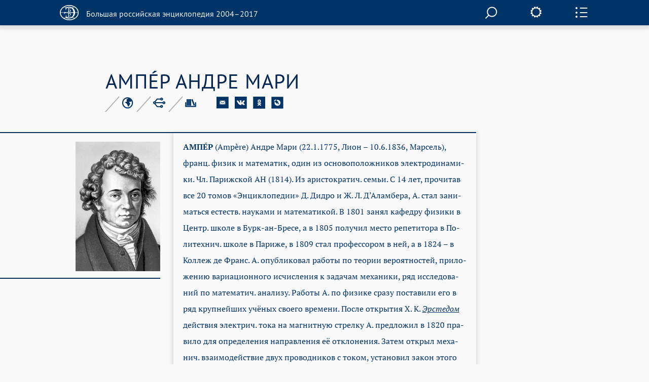

--- FILE ---
content_type: text/html; charset=utf-8
request_url: https://old.bigenc.ru/physics/text/1818879
body_size: 8569
content:
<!DOCTYPE html><!-- PAGINATION BLOCK --><html>
<head>
	<title>АМПЕР АНДРЕ МАРИ &bull; Большая российская энциклопедия - электронная версия</title>
	<meta charset="utf-8" />
    <meta name="yandex-verification" content="64b5afaff8f3de14" />
    <meta http-equiv="Content-Type" content="text/html; charset=utf-8" />
    <meta http-equiv="Content-Language" content="ru" />
    <meta name="description" content="АМПЕР АНДРЕ МАРИ, Большая российская энциклопедия - электронная версия"/>
	<link href="/lib/j/bootstrap/css/bootstrap.min.css" rel="stylesheet" type="text/css" />
    <script type="text/javascript" src="/lib/j/underscore-min.js"></script>
	<link href="/css/all.css?ssa=4573-42137886-12" rel="stylesheet" type="text/css"/>
<link href="/css/print.css" rel="stylesheet" type="text/css" media="print" />
	<meta name="viewport" content="target-densitydpi=device-dpi, width=device-width, initial-scale=1.0, user-scalable=yes">
	<script type="text/javascript" src="/lib/j/jquery.min.js"></script>
	<script type="text/javascript" src="/lib/j/bootstrap/js/bootstrap.min.js"></script>
    <script type="text/javascript" src="https://cdnjs.cloudflare.com/ajax/libs/mathjax/2.7.1/MathJax.js?config=TeX-MML-AM_HTMLorMML"></script>
    
    <script type="text/javascript" src="/lib/j/json2.js"></script>
    <script type="text/javascript" src="/j/sly.min.js"></script>
    <script type="text/javascript" src="/j/jquery.touchSwipe.min.js"></script>
    <script type="text/javascript" src="/j/jquery.main.js?v=121.3231.4"></script>
    <!--[if lte IE 9]><link rel="stylesheet" href="/css/ie.css" type="text/css" /><![endif]-->
    <!--[if lte IE 8]><script type="text/javascript" src="/j/ie.js"></script><![endif]-->
    <script type="text/javascript" src="/lib/queex-ui/ui.js"></script>
    <script type="text/javascript" src="/j/site.js?v=121.677.44"></script>
    <!-- Autocomplete for search -->
    <script type="text/javascript" src="/j/autocomplete.js"></script>

    <!-- JQuery UI -->
    <script src="https://cdnjs.cloudflare.com/ajax/libs/jqueryui/1.12.1/jquery-ui.min.js"></script>
    <link rel="stylesheet" href="https://code.jquery.com/ui/1.10.4/themes/flick/jquery-ui.css">
    <script src="https://cdnjs.cloudflare.com/ajax/libs/jqueryui-touch-punch/0.2.3/jquery.ui.touch-punch.min.js"></script>

    <!-- JQuery Slick CSS -->
    <link rel='stylesheet prefetch' href='https://cdn.jsdelivr.net/jquery.slick/1.6.0/slick.css'>

    <!-- Slider pips -->
    <link rel="stylesheet" href="https://cdnjs.cloudflare.com/ajax/libs/jQuery-ui-Slider-Pips/1.11.4/jquery-ui-slider-pips.min.css" />
    <script src="https://cdnjs.cloudflare.com/ajax/libs/jQuery-ui-Slider-Pips/1.11.4/jquery-ui-slider-pips.min.js"></script>

    <!-- Clipboard.js -->
    <script src="https://cdnjs.cloudflare.com/ajax/libs/clipboard.js/1.7.1/clipboard.min.js"></script>


<link href="/css/article-fonts.css" rel="stylesheet" type="text/css"/>

    <script type="text/x-mathjax-config">
        MathJax.Hub.Config({
          tex2jax: { inlineMath: [['$','$'], ['\\(','\\)']], displayMath: [['$$','$$'], ['\\[','\\]']], processEscapes: true },
          TeX: { extensions: [ 'mhchem.js' , "AMSmath.js", "AMSsymbols.js" ] }
        });
    </script>
	<script type="text/javascript">
		var PATH = '';
		var AUTH_PATH = '/user';</script>
<script src="/j/drag-on.js"></script>
<script src="/j/jquery.cookie.js"></script>
<script type="text/javascript" src="/j/charchem.js"></script>
<link type="text/css" rel="stylesheet" href="/j/easychem.css" />

<script type="text/javascript" src="/j/article_page.js"></script><!-- Site icons -->

<link rel="apple-touch-icon" sizes="180x180" href="/apple-touch-icon.png">
<link rel="icon" type="image/png" sizes="32x32" href="/favicon-32x32.png">
<link rel="icon" type="image/png" sizes="16x16" href="/favicon-16x16.png">
<link rel="manifest" href="/site.webmanifest">
<link rel="mask-icon" href="/safari-pinned-tab.svg" color="#5bbad5">
<meta name="msapplication-TileColor" content="#2d89ef">
<meta name="theme-color" content="#ffffff">

</head>
<body class="small-font noimage">
  <div id="wrapper">
	
<header id="header" class="article-header">
  <div class="item-container">
     <strong class="logo">
       <a href="/"><em></em><span>Большая российская энциклопедия 2004–2017</span></a>
     </strong>

     <div class="nav-container-desktop2">
         <div class="xsearch-opener flying2">
            <div class="srch-opener"></div>
         </div>
     </div>
     <div class="settings">
        <span class="settings-opener"></span>
        <div class="settings-drop">
          <div class="fontChange">
              <input type="range"
                     class="size-chs"
                     min="1"
                     max="3"
                     step="1"
                     />
              <ul class="size-choosing">
                  <li class="small"><a href="#">a</a>
                  </li>
                  <li class="average active"><a href="#">a</a>
                  </li>
                  <li class="big"><a href="#">a</a>
                  </li>
              </ul>
          </div>
          <ul class="services">
             <li><span><a href="/pdf/1818879">Загрузить PDF</a></span> <div class="visual"><img src="/img/file.svg" width="26" height="35" alt="image description"></div></li>
             <li><span><a href="#" onclick="window.print(); return false;">Распечатать</a></span> <div class="visual"><img src="/img/printer.svg" width="41" height="36" alt="image description"></div></li>
          </ul>
        </div>
     </div>
     <div class="side-panel-frame">
         <span class="panel-opener"></span>
     </div>
  </div>
  
<div class="side-panel">
  <div class="side-panel-inner">
    <div class="slidee">
      <div class="inner">
          <ul class="panel-nav change toc">
            <li><a href="#litra"seealso data-link="litra">Библиография</a></li>

            <li><a href="#gallery" data-link="gallery">Иллюстрации</a></li>
</ul>
       <div class="share-block">
            <span class="item-title">Поделитесь с друзьями</span>
            <ul class="share-list" style="margin-left: 0px;">
               <li><a href="#" onclick="return emailArticleLink(1818879);"><img src="/img/e-mail2.svg" width="24" height="24" alt=""></a></li>
               <li><a href="http://vkontakte.ru/share.php?url=http%3A//old.bigenc.ru/physics/text/1818879"><img src="/img/vk2.svg" width="24" height="24" alt=""></a></li>
               <li><a href="http://www.odnoklassniki.ru/dk?st.cmd=addShare&st.s=1&st._surl=http%3A//old.bigenc.ru/physics/text/1818879"><img src="/img/ok2.svg" width="24" height="24" alt=""></a></li>
               <li><a href="http://www.livejournal.com/update.bml?subject=%D0%90%D0%9C%D0%9F%D0%95%CC%81%D0%A0%20%D0%90%D0%9D%D0%94%D0%A0%D0%95%20%D0%9C%D0%90%D0%A0%D0%98&event=%3Ca%20href%3D%22http%3A//old.bigenc.ru/physics/text/1818879%22%3E%D0%90%D0%9C%D0%9F%D0%95%CC%81%D0%A0%20%D0%90%D0%9D%D0%94%D0%A0%D0%95%20%D0%9C%D0%90%D0%A0%D0%98%3C/a%3E&prop_taglist=БРЭ"><img src="/img/note2.svg" width="24" height="24" alt=""></a></li>
            </ul>
          </div>
          <div class="subscribing">
            <span class="item-title" style="padding-bottom: 0px;">Подпишитесь на наши новости</span>
            <form action="/subscribe" class="news-form" onsubmit="return subscribe(this)" style="padding-right: 54px;margin-top: 30px;">
               <fieldset>
                 <div class="form-frame" style="margin-left: 0px;">
                   <input class="text" type="text" name="email" placeholder="Ваш Email" />
                      <div class="btn-subscribe">
                         <input type="submit" value="" />
                      </div>
                 </div>
               </fieldset>
            </form>
          </div>
          <div class="back">
              <span class="item-title">Вернуться к началу с статьи</span>
              <a href="#" class="up">up</a>
          </div>
      </div>
    </div>
  </div>
  <div class="item-scroll"><span></span></div>
</div>

</header>

	<div id="main">
			

<div class="fixed-nav-marker">&nbsp;</div>
                <nav id="nav" class="no-indent">
                    <div class="item-container">
                        <ul>
                            <li>
                                <a class="x-nav-opener" href="/rf">РОССИЯ [2004]</a>

							</li>
                            <li>
                                <a class="nav-opener" href="#">РУБРИКИ</a>
                                <div class="drop">
                                    <div class="drop-scroll-frame">
                                        <div class="drop-slidee">
                                            <div class="drop-item">
                                                <div class="drop-frame">
                                                    <ul class="rubrics">

                                                        <li><a href="/section/archeology">Археология</a></li>

                                                        <li><a href="/section/biology">Биология</a></li>

                                                        <li><a href="/section/military_science">Военное дело</a></li>

                                                        <li><a href="/section/world_history">Всемирная история</a></li>

                                                        <li><a href="/section/geography">География</a></li>

                                                        <li><a href="/section/geology">Геология</a></li>

                                                        <li><a href="/section/fine_art">Изобразительное искусство</a></li>

                                                        <li><a href="/section/literature">Литература</a></li>

                                                        <li><a href="/section/mathematics">Математика</a></li>

                                                        <li><a href="/section/medicine">Медицина</a></li>

                                                        <li><a href="/section/music">Музыка</a></li>

                                                        <li><a href="/section/education">Образование</a></li>

                                                        <li><a href="/section/domestic_history">Отечественная история</a></li>

                                                        <li><a href="/section/political_science">Политология</a></li>

                                                        <li><a href="/section/psychology">Психология</a></li>

                                                        <li><a href="/section/religious_studies">Религиоведение</a></li>

                                                        <li><a href="/section/agriculture">Сельское хозяйство</a></li>

                                                        <li><a href="/section/sociology">Социология</a></li>

                                                        <li><a href="/section/sport">Спорт</a></li>

                                                        <li><a href="/section/theatre_and_cinema">Театр и кино</a></li>

                                                        <li><a href="/section/technology_and_technique">Технологии и техника</a></li>

                                                        <li><a href="/section/physics">Физика</a></li>

                                                        <li><a href="/section/philosophy">Философия</a></li>

                                                        <li><a href="/section/chemistry">Химия</a></li>

                                                        <li><a href="/section/economics">Экономика</a></li>

                                                        <li><a href="/section/ethnology">Этнология</a></li>

                                                        <li><a href="/section/law">Юриспруденция</a></li>

                                                        <li><a href="/section/linguistics">Языкознание</a></li>

                                                    </ul>
                                                </div>
                                            </div>
                                            <div class="scroll"><span></span></div>
                                        </div>
                                    </div>
                                </div>
                            </li>
                            <li>
                                <a class="x-nav-opener" href="/persons">ПЕРСОНАЛИИ</a></li><li>
                                <a class="x-nav-opener" href="/vocabulary">СЛОВАРЬ</a></li>
			    <li>
				<a class="x-nav-opener" href="https://bigenc.ru">НОВАЯ ВЕРСИЯ</a>
			    </li>
                        </ul>
                    </div>
                </nav>

<div id="main">
  
<div style="margin: 0 0 50px"></div>

  <div class="item-container">
     <div class="article-block">
        <div class="article-service">
          <h1>АМПЕ́Р АНДРЕ МАРИ</h1>
          
<div class="service-panel">
   <div class="service-holder">
     <ul class="service-list">
        
     <li>
        <a href="#"><img src="/img/icon8.svg" width="23" height="23" alt="рубрика"></a>

        <div class="service-drop">
           <div class="service-drop-frame">
              <div class="service-drop-inner">
                 <p><span class="drop-title">Рубрика</span>: <a href="/section/3617823">Физика</a></p>
              </div>
           </div>
        </div>

     </li>

        
     <li>
        <a href="#"><img src="/img/icon9.svg" width="24" height="22" alt="родственные статьи"></a>

     </li>

        
     <li style="display: none;">
        <a href="#"><img src="/img/icon10.svg" width="22" height="19" alt="image description"></a>

        <div class="service-drop width3">
           <div class="service-drop-frame">
              <div class="service-drop-inner">
			    
                   <p><span class="drop-title" id="dt-type-id" data-type="paper">В книжной версии</span></p>
                   <p id="bre-meta">Том 1. Москва, 2005, стр. 625</p>
			    
              </div>
           </div>
        </div>

    </li>

        <li>
            <a href="#"><img src="/img/icon10.svg" width="22" height="19" alt="image description">
            </a>
            <div class="service-drop width3">
                <div class="service-drop-frame">
                    <div class="service-drop-inner">
                        <p><span class="drop-title" id="dt-type-id" data-type="paper">Скопировать библиографическую ссылку:</span>
                        <hr>
                        </p>
                        <div class="clipboard-container">
                            <p id="label_target_1"></p>
                            <div id="input-group-1" class="input-group">
                                <input readonly="" id="copy_target_1" type="text" class="form-control" value="">
                                <span class="input-group-btn">
                                <button class="btn btn-default" id="copier_target_1" data-clipboard-target="#copy_target_1">
                                <i class="glyphicon glyphicon-copy"></i>
                                </button>
                                </span>
                            </div>
                            <br>
                            <br>
                            <p id="label_target_2"></p>
                            <div id="input-group-2" class="input-group">
                                <input readonly="" id="copy_target_2" type="text" class="form-control" value="">
                                <span class="input-group-btn">
                                <button class="btn btn-default" id="copier_target_2" data-clipboard-target="#copy_target_2">
                                <i class="glyphicon glyphicon-copy"></i>
                                </button>
                                </span>
                            </div>
                        </div>
                    </div>
                </div>
            </div>
        </li>
     </ul>
     <ul class="social-networks">
        <li>
           <a href="#" onclick="return emailArticleLink(1818879);"><img src="/img/e-mail.svg" width="24" height="24" alt=""></a>
        </li>
        <li>
           <a href="http://vkontakte.ru/share.php?url=http%3A//old.bigenc.ru/physics/text/1818879"><img src="/img/vk.svg" width="24" height="24" alt=""></a>
        </li>
        <li>
           <a href="http://www.odnoklassniki.ru/dk?st.cmd=addShare&st.s=1&st._surl=http%3A//old.bigenc.ru/physics/text/1818879"><img src="/img/ok.svg" width="24" height="24" alt=""></a>
        </li>
        <li>
           <a href="http://www.livejournal.com/update.bml?subject=%D0%90%D0%9C%D0%9F%D0%95%CC%81%D0%A0%20%D0%90%D0%9D%D0%94%D0%A0%D0%95%20%D0%9C%D0%90%D0%A0%D0%98&event=%3Ca%20href%3D%22http%3A//old.bigenc.ru/physics/text/1818879%22%3E%D0%90%D0%9C%D0%9F%D0%95%CC%81%D0%A0%20%D0%90%D0%9D%D0%94%D0%A0%D0%95%20%D0%9C%D0%90%D0%A0%D0%98%3C/a%3E&prop_taglist=БРЭ"><img src="/img/note.svg" width="24" height="24" alt=""></a>
        </li>
     </ul>
   </div></div>

        </div>
        <div class="small-container article-container">

<div class="side-image-desktop1">
  <div class="side-image side-image1">
  
    <div class="visual">
   
     <a href="#" data-ii="0"><img src="/media/2016/10/27/1235146131/1125.jpg.262x-.png" width="262" alt=""></a>
   
    </div>
    <div class="image-about">
   
    </div>
  
  </div>
</div>

<html><head></head><body><p class="Слово type-"><span class="b- f-9 font_n-9 type-blackword">АМПЕ́Р</span> (Ampère) Ан­д­ре Ма­ри (22.1.1775, Ли­он – 10.6.1836, Мар­сель), франц. фи­зик и ма­те­ма­тик, один из ос­но­во­полож­ни­ков элек­тро­ди­на­ми­ки. Чл. Па­риж­ской АН (1814). Из ари­стокра­тич. се­мьи. С 14 лет, про­чи­тав все 20 то­мов «Эн­цик­ло­пе­дии» Д. Дид­ро и Ж. Л. Д’Аламбера, А. стал за­ни­мать­ся ес­теств. нау­ка­ми и ма­те­ма­ти­кой. В 1801 за­нял ка­фед­ру фи­зи­ки в Центр. шко­ле в Бурк-ан-Бре­се, а в 1805 по­лу­чил ме­сто ре­пе­ти­то­ра в По­ли­тех­нич. шко­ле в Па­ри­же, в 1809 стал про­фес­со­ром в ней, а в 1824 – в Кол­леж де Франс. А. опублико­вал ра­бо­ты по тео­рии ве­роят­но­стей, при­ло­же­нию ва­риа­ци­он­но­го ис­чис­ле­ния к за­да­чам ме­ха­ни­ки, ряд ис­сле­до­ва­ний по ма­те­ма­тич. ана­ли­зу. Ра­бо­ты А. по фи­зи­ке сра­зу по­ста­ви­ли его в ряд круп­ней­ших учё­ных сво­его вре­ме­ни. По­сле от­кры­тия Х. К. <a data-art="4938353" data-word="Эрстедом" href="/physics/text/4938353"><span class="fs-18 i-">Эр­сте­дом</span></a> дей­ст­вия элек­трич. то­ка на маг­нит­ную стрел­ку А. пред­ло­жил в 1820 пра­ви­ло для оп­ре­де­ле­ния на­прав­ле­ния её от­кло­не­ния. За­тем от­крыл ме­ха­нич. взаи­мо­дей­ст­вие двух про­вод­ни­ков с то­ком, ус­та­но­вил за­кон это­го взаи­мо­дей­ст­вия (<a data-art="1818889" data-word="Ампера закон" href="/physics/text/1818889"><span class="fs-18 i-">Ам­пе­ра за­кон</span></a>) и по­стро­ил пер­вую тео­рию маг­не­тиз­ма, со­глас­но ко­то­рой маг­нит­ные свой­ст­ва ве­ще­ст­ва обу­слов­ле­ны элек­трич. то­ка­ми в его час­ти­цах. Свои идеи А. опуб­ли­ко­вал в соч. «Тео­рия элек­тро­ди­на­ми­че­ских яв­ле­ний, вы­ве­ден­ная ис­клю­чи­тель­но из опы­та» (1826). В ра­бо­те «Опыт фи­ло­со­фии на­ук...» (1834) он пред­ло­жил клас­си­фи­ка­цию нау­ки. </p></body></html>
<div class="side-image-mobile1"></div>
</div>
     </div>
  </div>
  <div class="accordion-block">
      
  <div class="accordion-item" id="litra">
     <div class="accordion-head">
        <div class="small-container">
           <a class="accordion-opener" href="#">Библиография</a>
        </div>
     </div>
     <div class="expanded">
        <div class="accordion-inner">
           <div class="small-container">
             <div class="text-box">
             
                <html><head></head><body><p class="Библиография type-"> Лит.: <span class="i-">Бель­кинд Л. Д. </span>А. М. Ам­пер. М., 1968 (библ.). </p></body></html>
             
             </div>
           </div>
        </div>
     </div>
  </div>

      

  <div class="accordion-item" id="gallery">
     <div class="accordion-head">
        <div class="small-container">
           <a class="accordion-opener" href="#">Иллюстрации</a>
        </div>
     </div>
     <div class="expanded">
        <div class="illustrations-gallery">
          <div class="item-container">
            <div class="illustrations-gallery-frame">
              <ul class="illustrations-list">
    
       
         
               <li>
                 <div class="visual flex-image-holder">
                  <a href="#" data-ii="0"><img class="flex-image" src="/media/2016/10/27/1235146131/1125.jpg.198x-.png" width="198" alt=""></a>
                 </div>
                    <div class="description"></div>
                 </li>
         
       
    
              </ul>
            </div>
            <div class="controls-holder">
               <a href="#" class="btn-prev">prev</a>
               <a href="#" class="btn-next">next</a>
            </div>
          </div>
        </div>
     </div>
  </div>


      


      
      
  </div>
  <a href="#" class="btn-up"><span>Вернуться к началу</span></a>
</div>

	</div>
	
<div class="modal fade" id="art-link-mail">
  <div class="modal-dialog" style="width: 400px">
     <div class="modal-content">
        <div class="modal-header">
            <button type="button" class="close" data-dismiss="modal" aria-label="Close"><span aria-hidden="true">&times;</span></button>
            <h4>Ссылка на статью на E-mail</h4>
        </div>
        <div class="modal-body">
           <div class="em-line">
               <input class="text" name="email" type="text" placeholder="Ваш Email">
           </div>
           <div class="em-line" style="clear:both">
               <div style="float:left;width:50%">
                    <img class="captcha" src="" width="140" height="50" data-id="" style="margin: 5px;">
               </div>
               <div style="float:left;width:50%">
                    <input class="text" name="captcha" type="text" placeholder="Текст с картинки"><br>
                    <span class="glyphicon glyphicon-repeat" style="cursor: pointer" aria-hidden="true" title="Выберите другую картинку" onClick="changeCaptchaValue(this)"></span> <span class="cpt-help" onClick="changeCaptchaValue(this)">другая картинка</span>
               </div>
           </div>
           <div style="display:none; clear: left" class="message alert alert-danger">
           </div>
        </div>
        <div class="modal-footer" style="clear:left">
            <input type="hidden" name="article" value="1818879" >
            <button type="button" class="btn btn-primary" onclick="return requestEmailLink(this)">Послать</button>
            <button type="button" class="btn btn-default" data-dismiss="modal">Закрыть</button>
        </div>
     </div>
  </div>

</div>

  </div>
  <div id="subscribe-ok" class="modal fade">
      <div class="modal-dialog" style="width: 400px">
           <div class="modal-content">
              <div class="modal-header">
                 <button type="button" class="close" data-dismiss="modal" aria-label="Close"><span aria-hidden="true">&times;</span></button>
                 <h4>Спасибо!</h4>
              </div>
              <div class="modal-body">
              Ваш адрес успешно подписан на рассылку новостей нашего сайта.
              </div>
              <div class="modal-footer">
                 <button type="button" class="btn btn-default" data-dismiss="modal">Закрыть</button>
              </div>
           </div>
      </div>
  </div>
  <div id="subscribe" class="modal fade">
      <div class="modal-dialog" style="width: 400px">
           <div class="modal-content">
              <div class="modal-header">
                 <button type="button" class="close" data-dismiss="modal" aria-label="Close"><span aria-hidden="true">&times;</span></button>
                 <h4>Подписка на рассылку новостей</h4>
              </div>
              <div class="modal-body">
                <div class="em-line">
                   <input class="text" name="email" type="text" placeholder="Ваш Email">
                </div>
                <div class="em-line" style="clear:both">
                   <div style="float:left;width:50%">
                      <img class="captcha" src="" width="140" height="50" data-id="" style="margin: 5px;">
                   </div>
                   <div style="float:left;width:50%">
                   <input class="text" name="captcha" type="text" placeholder="Текст с картинки"><br>
                      <span class="glyphicon glyphicon-repeat" style="cursor: pointer" aria-hidden="true" title="Выберите другую картинку" onClick="changeCaptchaValue(this)"></span> <span class="cpt-help" onClick="changeCaptchaValue(this)">другая картинка</span>
                   </div>
                </div>
                <div style="display: none; clear: left" class="message alert alert-danger"></div>
              </div>
              <div class="modal-footer" style="clear:left">
                 <button type="button" class="btn btn-primary" onclick="return requestSubscription(this)">Подписаться</button>
                 <button type="button" class="btn btn-default" data-dismiss="modal">Закрыть</button>
              </div>
           </div>
      </div>
  </div>
  
<footer id="footer">
  <div class="item-container">
    <div class="footer-nav-holder" style="clear: left">
       <nav class="footer-nav">
           <ul>
    <li><strong class="logo" style="margin-bottom: 50px;">
      <a href="http://mkrf.ru"><div class="mc-logo"><img src="/img/min-cult-logo.svg" width="54" height="59"></div>
      <div class="mc-name"><img src="/img/min-cult-name.svg" width="285" height="38"></div></a>
    </strong></li>
              <li style="clear:left"><a href="/about">О проекте</a></li>
	      <li style="clear:left"><a href="/contacts">Контакты</a></li>
              </ul>
       </nav>
       <div class="holder">

           </div>
    </div>
    <em class="copyright">
    &copy; БРЭ 2004–2017. Все права защищены.&nbsp;</br>
    &nbsp;&nbsp;&nbsp; Главный редактор:&nbsp;&nbsp;Кравец С. Л.
    &nbsp;&nbsp;&nbsp; Телефон редакции: +7-495-917-90-00&nbsp;Email: secretar@greatbook.ru</br>
    &nbsp;&nbsp;&nbsp; Знак информационной продукции: <span style="color:#fbfbfb;">12+</span>
    </em>
  </div>
</footer>
<div class="popup-holder gallery-popup">
    <div class="bg">&nbsp;</div>
    <div class="popup">
        <div class="slick-wrapper">

                <div id="modal-popup">

                    <div class="full-screen-image">
                        <div class="fullscreen-arrows">
                            <button class="slick-prev-fullscreen slick-arrow">Previous</button>
                        </div>

                        <div class="fs-slider-container">
                            <img class="modal-content">
                        </div>

                        <div class="fullscreen-arrows">
                            <button class="slick-next-fullscreen slick-arrow">Next</button>
                        </div>
                    </div>

                    <div class="full-screen-description">
                    </div>
                </div>

            <div class="slider-slick slider-for slider-m">

                <div class="slick-img-box">
                    <div class="hvrbox">
                        <div class="img-slide-wrapp" style="position: relative;">
                            <img src="/media/2016/10/27/1235146131/1125.jpg" class="rsz-image"></div>
                    </div>
                </div>

                </div>

            <div class="full-screen-mode">
                <span class="popup-msg">Во весь экран</span>
            </div>

            <div class="slider-slick slider-nav slick-preview">

                <div>
                    <img class="cvr" src="/media/2016/10/27/1235146131/1125.jpg.88x-.png" alt="">
                </div>

                </div>
        </div>

    </div>

    <a href="#" class="btn-close2">close</a>
</div>

<div class="popup-holder search-popup">
   <div class="bg">&nbsp;</div>
   <div class="popup">
      <form action="/search" class="search-form">
       <fieldset>
            <div class="search-frame">
                <div class="search__field">
                
                <input class="text" name="q" id="search" onkeyup='startSearch()' type="text"/>
                </div>
                <div class="btn-search">
                    <input type="submit" value="">
                </div>
                <div id='results' class='results'>
                </div>
            </div>

       </fieldset>
      </form>
     <a href="#" onclick="enableScrollBg()" class="btn-close">close</a>
   </div>
</div>


<!-- Google Analytics -->
<script>
  (function(i,s,o,g,r,a,m){i['GoogleAnalyticsObject']=r;i[r]=i[r]||function(){
  (i[r].q=i[r].q||[]).push(arguments)},i[r].l=1*new Date();a=s.createElement(o),
  m=s.getElementsByTagName(o)[0];a.async=1;a.src=g;m.parentNode.insertBefore(a,m)
  })(window,document,'script','https://www.google-analytics.com/analytics.js','ga');

  ga('create', 'UA-261055-7', 'auto');
  ga('send', 'pageview');

</script>

<!-- Yandex.Metrika counter -->
<script type="text/javascript" >
    (function (d, w, c) {
        (w[c] = w[c] || []).push(function() {
            try {
                w.yaCounter36391940 = new Ya.Metrika2({
                    id:36391940,
                    clickmap:true,
                    trackLinks:true,
                    accurateTrackBounce:true,
                    webvisor:true,
                    trackHash:true
                });
            } catch(e) { }
        });

        var n = d.getElementsByTagName("script")[0],
            s = d.createElement("script"),
            f = function () { n.parentNode.insertBefore(s, n); };
        s.type = "text/javascript";
        s.async = true;
        s.src = "https://mc.yandex.ru/metrika/tag.js";

        if (w.opera == "[object Opera]") {
            d.addEventListener("DOMContentLoaded", f, false);
        } else { f(); }
    })(document, window, "yandex_metrika_callbacks2");
</script>
<noscript><div><img src="https://mc.yandex.ru/watch/36391940" style="position:absolute; left:-9999px;" alt="" /></div></noscript>
<!-- /Yandex.Metrika counter -->

<script type="text/javascript">
var _top100q = _top100q || [];
_top100q.push(['setAccount', '4418736']);
_top100q.push(['trackPageviewByLogo', document.getElementById('Rambler-counter')]);

(function(){
  var pa = document.createElement("script"); 
  pa.type = "text/javascript"; 
  pa.async = true;
  pa.src = ("https:" == document.location.protocol ? "https:" : "http:") + "//st.top100.ru/top100/top100.js";
  var s = document.getElementsByTagName("script")[0]; 
  s.parentNode.insertBefore(pa, s);
})();
</script>

<!-- Website data structure for Google Searchbox -->

<script type="application/ld+json">
{
  "@context": "http://schema.org",
  "@type": "WebSite",
  "url": "http://old.bigenc.ru/",
  "potentialAction": {
    "@type": "SearchAction",
    "target": "http://old.bigenc.ru/search?q={search_term}",
    "query-input": "required name=search_term" }
}
</script>

<script type="text/javascript" src="/j/slider.js"></script>
<script src='https://cdn.jsdelivr.net/jquery.slick/1.6.0/slick.min.js'></script>
<script src="/j/slick-slider.js"></script>
</body>
</html>





--- FILE ---
content_type: image/svg+xml
request_url: https://old.bigenc.ru/img/line4.svg
body_size: 298
content:
<?xml version="1.0" encoding="utf-8"?>
<!-- Generator: Avocode 2.4.2-d618096 - http://avocode.com -->
<svg height="34" width="31" xmlns:xlink="http://www.w3.org/1999/xlink" xmlns="http://www.w3.org/2000/svg" viewBox="0 0 31 34">
    <path stroke-linejoin="miter" stroke-linecap="square" stroke-width="2" stroke="#b4b4b4" fill="none" fill-rule="evenodd" d="M 1.5 32.61 L 29.5 1.39" />
</svg>